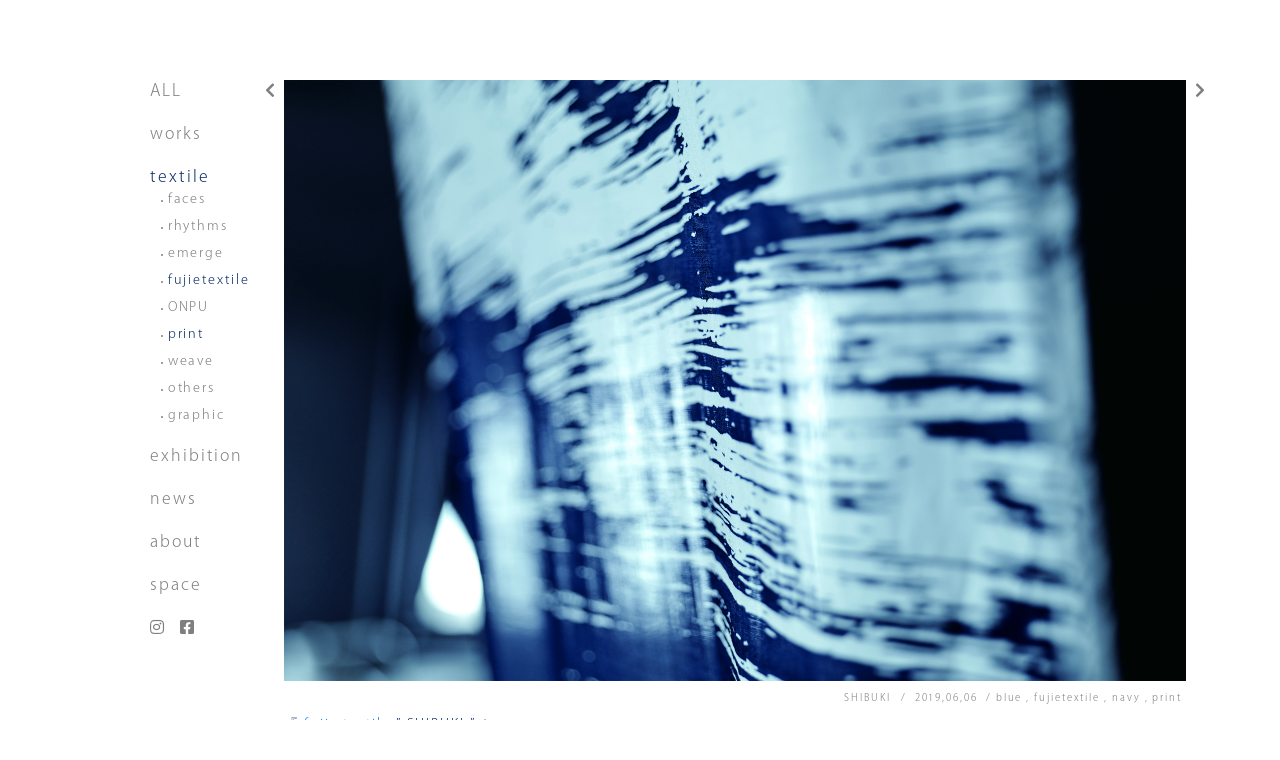

--- FILE ---
content_type: text/html; charset=UTF-8
request_url: http://from-pole-pole.com/2019/06/06/shibuki/
body_size: 5226
content:
<!DOCTYPE html>
<html lang="jp">
<head>
<meta charset="utf-8">
<meta http-equiv="X-UA-Compatible" content="IE=edge">
<meta name="viewport" content="width=device-width, initial-scale=1">
<title>pole-pole</title>
<!-- Bootstrap -->
<link href="http://from-pole-pole.com/wp-pole/wp-content/themes/pole-pole/css/bootstrap-4.3.1.css" rel="stylesheet">
<link href="http://from-pole-pole.com/wp-pole/wp-content/themes/pole-pole/style.css" rel="stylesheet">
    <script src="https://kit.fontawesome.com/f9696c66ff.js" crossorigin="anonymous"></script>
<script>
  (function(d) {
    var config = {
      kitId: 'xdm1est',
      scriptTimeout: 3000,
      async: true
    },
    h=d.documentElement,t=setTimeout(function(){h.className=h.className.replace(/\bwf-loading\b/g,"")+" wf-inactive";},config.scriptTimeout),tk=d.createElement("script"),f=false,s=d.getElementsByTagName("script")[0],a;h.className+=" wf-loading";tk.src='https://use.typekit.net/'+config.kitId+'.js';tk.async=true;tk.onload=tk.onreadystatechange=function(){a=this.readyState;if(f||a&&a!="complete"&&a!="loaded")return;f=true;clearTimeout(t);try{Typekit.load(config)}catch(e){}};s.parentNode.insertBefore(tk,s)
  })(document);
</script>
	<meta name='robots' content='max-image-preview:large' />
<link rel='dns-prefetch' href='//s.w.org' />
<link rel="alternate" type="application/rss+xml" title="pole-pole &raquo; SHIBUKI のコメントのフィード" href="http://from-pole-pole.com/2019/06/06/shibuki/feed/" />
		<script type="text/javascript">
			window._wpemojiSettings = {"baseUrl":"https:\/\/s.w.org\/images\/core\/emoji\/13.0.1\/72x72\/","ext":".png","svgUrl":"https:\/\/s.w.org\/images\/core\/emoji\/13.0.1\/svg\/","svgExt":".svg","source":{"concatemoji":"http:\/\/from-pole-pole.com\/wp-pole\/wp-includes\/js\/wp-emoji-release.min.js?ver=5.7.14"}};
			!function(e,a,t){var n,r,o,i=a.createElement("canvas"),p=i.getContext&&i.getContext("2d");function s(e,t){var a=String.fromCharCode;p.clearRect(0,0,i.width,i.height),p.fillText(a.apply(this,e),0,0);e=i.toDataURL();return p.clearRect(0,0,i.width,i.height),p.fillText(a.apply(this,t),0,0),e===i.toDataURL()}function c(e){var t=a.createElement("script");t.src=e,t.defer=t.type="text/javascript",a.getElementsByTagName("head")[0].appendChild(t)}for(o=Array("flag","emoji"),t.supports={everything:!0,everythingExceptFlag:!0},r=0;r<o.length;r++)t.supports[o[r]]=function(e){if(!p||!p.fillText)return!1;switch(p.textBaseline="top",p.font="600 32px Arial",e){case"flag":return s([127987,65039,8205,9895,65039],[127987,65039,8203,9895,65039])?!1:!s([55356,56826,55356,56819],[55356,56826,8203,55356,56819])&&!s([55356,57332,56128,56423,56128,56418,56128,56421,56128,56430,56128,56423,56128,56447],[55356,57332,8203,56128,56423,8203,56128,56418,8203,56128,56421,8203,56128,56430,8203,56128,56423,8203,56128,56447]);case"emoji":return!s([55357,56424,8205,55356,57212],[55357,56424,8203,55356,57212])}return!1}(o[r]),t.supports.everything=t.supports.everything&&t.supports[o[r]],"flag"!==o[r]&&(t.supports.everythingExceptFlag=t.supports.everythingExceptFlag&&t.supports[o[r]]);t.supports.everythingExceptFlag=t.supports.everythingExceptFlag&&!t.supports.flag,t.DOMReady=!1,t.readyCallback=function(){t.DOMReady=!0},t.supports.everything||(n=function(){t.readyCallback()},a.addEventListener?(a.addEventListener("DOMContentLoaded",n,!1),e.addEventListener("load",n,!1)):(e.attachEvent("onload",n),a.attachEvent("onreadystatechange",function(){"complete"===a.readyState&&t.readyCallback()})),(n=t.source||{}).concatemoji?c(n.concatemoji):n.wpemoji&&n.twemoji&&(c(n.twemoji),c(n.wpemoji)))}(window,document,window._wpemojiSettings);
		</script>
		<style type="text/css">
img.wp-smiley,
img.emoji {
	display: inline !important;
	border: none !important;
	box-shadow: none !important;
	height: 1em !important;
	width: 1em !important;
	margin: 0 .07em !important;
	vertical-align: -0.1em !important;
	background: none !important;
	padding: 0 !important;
}
</style>
	<link rel='stylesheet' id='wp-block-library-css'  href='http://from-pole-pole.com/wp-pole/wp-includes/css/dist/block-library/style.min.css?ver=5.7.14' type='text/css' media='all' />
<link rel="https://api.w.org/" href="http://from-pole-pole.com/wp-json/" /><link rel="alternate" type="application/json" href="http://from-pole-pole.com/wp-json/wp/v2/posts/790" /><link rel="EditURI" type="application/rsd+xml" title="RSD" href="http://from-pole-pole.com/wp-pole/xmlrpc.php?rsd" />
<link rel="wlwmanifest" type="application/wlwmanifest+xml" href="http://from-pole-pole.com/wp-pole/wp-includes/wlwmanifest.xml" /> 
<meta name="generator" content="WordPress 5.7.14" />
<link rel="canonical" href="http://from-pole-pole.com/2019/06/06/shibuki/" />
<link rel='shortlink' href='http://from-pole-pole.com/?p=790' />
<link rel="alternate" type="application/json+oembed" href="http://from-pole-pole.com/wp-json/oembed/1.0/embed?url=http%3A%2F%2Ffrom-pole-pole.com%2F2019%2F06%2F06%2Fshibuki%2F" />
<link rel="alternate" type="text/xml+oembed" href="http://from-pole-pole.com/wp-json/oembed/1.0/embed?url=http%3A%2F%2Ffrom-pole-pole.com%2F2019%2F06%2F06%2Fshibuki%2F&#038;format=xml" />
<link rel="icon" href="http://from-pole-pole.com/wp-pole/wp-content/uploads/2021/06/cropped-ptp_wpicon_アートボード-1-32x32.png" sizes="32x32" />
<link rel="icon" href="http://from-pole-pole.com/wp-pole/wp-content/uploads/2021/06/cropped-ptp_wpicon_アートボード-1-192x192.png" sizes="192x192" />
<link rel="apple-touch-icon" href="http://from-pole-pole.com/wp-pole/wp-content/uploads/2021/06/cropped-ptp_wpicon_アートボード-1-180x180.png" />
<meta name="msapplication-TileImage" content="http://from-pole-pole.com/wp-pole/wp-content/uploads/2021/06/cropped-ptp_wpicon_アートボード-1-270x270.png" />
</head>
<body>
        <header id="sp-header" class=" d-md-none"> <a class="navbar-brand" href="http://from-pole-pole.com"><img src="http://from-pole-pole.com/wp-pole/wp-content/themes/pole-pole/images/poleHP_logoicon.svg" alt="" id="top-icon"></a>
            <div class="overlayall-sp2"> <img src="http://from-pole-pole.com/wp-pole/wp-content/themes/pole-pole/images/poleHP_menubt.svg" alt="" class="top-menu"> </div>
            <div class="overlay-btn-sp"> <img src="http://from-pole-pole.com/wp-pole/wp-content/themes/pole-pole/images/poleHP_menubt.svg" alt="" class="top-menu"> </div>
            <div class="overlayall-sp">
                <nav class="text-left">
                                        <ul id="main-nav"><li id="menu-item-181" class="menu-item menu-item-type-post_type menu-item-object-page menu-item-181"><a href="http://from-pole-pole.com/all-contents/">ALL</a></li>
<li id="menu-item-182" class="menu-item menu-item-type-taxonomy menu-item-object-category menu-item-182"><a href="http://from-pole-pole.com/category/works/">works</a></li>
<li id="menu-item-183" class="menu-item menu-item-type-taxonomy menu-item-object-category current-post-ancestor current-menu-parent current-post-parent menu-item-has-children menu-item-183"><a href="http://from-pole-pole.com/category/textile/">textile</a>
<ul class="sub-menu">
	<li id="menu-item-184" class="menu-item menu-item-type-taxonomy menu-item-object-category menu-item-184"><a href="http://from-pole-pole.com/category/textile/sub1/">faces</a></li>
	<li id="menu-item-247" class="menu-item menu-item-type-taxonomy menu-item-object-category menu-item-247"><a href="http://from-pole-pole.com/category/textile/sub4/">rhythms</a></li>
	<li id="menu-item-246" class="menu-item menu-item-type-taxonomy menu-item-object-category menu-item-246"><a href="http://from-pole-pole.com/category/textile/sub3/">emerge</a></li>
	<li id="menu-item-275" class="menu-item menu-item-type-taxonomy menu-item-object-category current-post-ancestor current-menu-parent current-post-parent menu-item-275"><a href="http://from-pole-pole.com/category/textile/sub6/">fujietextile</a></li>
	<li id="menu-item-245" class="menu-item menu-item-type-taxonomy menu-item-object-category menu-item-245"><a href="http://from-pole-pole.com/category/textile/sub2/">ONPU</a></li>
	<li id="menu-item-672" class="menu-item menu-item-type-taxonomy menu-item-object-category current-post-ancestor current-menu-parent current-post-parent menu-item-672"><a href="http://from-pole-pole.com/category/textile/sub7/">print</a></li>
	<li id="menu-item-673" class="menu-item menu-item-type-taxonomy menu-item-object-category menu-item-673"><a href="http://from-pole-pole.com/category/textile/sub8/">weave</a></li>
	<li id="menu-item-248" class="menu-item menu-item-type-taxonomy menu-item-object-category menu-item-248"><a href="http://from-pole-pole.com/category/textile/sub5/">others</a></li>
	<li id="menu-item-996" class="menu-item menu-item-type-taxonomy menu-item-object-category menu-item-996"><a href="http://from-pole-pole.com/category/textile/sub9/">graphic</a></li>
</ul>
</li>
<li id="menu-item-186" class="menu-item menu-item-type-taxonomy menu-item-object-category menu-item-186"><a href="http://from-pole-pole.com/category/exhibition/">exhibition</a></li>
<li id="menu-item-185" class="menu-item menu-item-type-taxonomy menu-item-object-category menu-item-185"><a href="http://from-pole-pole.com/category/news/">news</a></li>
<li id="menu-item-188" class="menu-item menu-item-type-post_type menu-item-object-page menu-item-188"><a href="http://from-pole-pole.com/about/">about</a></li>
<li id="menu-item-187" class="menu-item menu-item-type-taxonomy menu-item-object-category menu-item-187"><a href="http://from-pole-pole.com/category/space/">space</a></li>
</ul>                                        <a href="https://www.instagram.com/poletopole2017/" style="margin-left: 2rem;" target="_blank"><i class="fab fa-instagram mr-2"></i></a> <a href="https://www.facebook.com/LABpoletopole/" target="_blank"><i class="fab fa-facebook-square"></i></a>
                </nav>
            </div>
        </header>
<main>
    <div class="container p-0">
        <span class="prev-sm d-inline d-md-none"><a href="http://from-pole-pole.com/2019/02/24/rhythm-6/" rel="prev"><i class="fas fa-chevron-right"></i></a></span>
        <span class="next-sm d-inline d-md-none"><a href="http://from-pole-pole.com/2019/06/06/awamoku/" rel="next"><i class="fas fa-chevron-left"></i></a></span>
        <div class="row no-gutters" style="margin-top: 5rem;">
            <div class="d-none d-md-block text-left " style="position: fixed;z-index: 2;">
                <nav>
                                        <ul id="main-nav"><li class="menu-item menu-item-type-post_type menu-item-object-page menu-item-181"><a href="http://from-pole-pole.com/all-contents/">ALL</a></li>
<li class="menu-item menu-item-type-taxonomy menu-item-object-category menu-item-182"><a href="http://from-pole-pole.com/category/works/">works</a></li>
<li class="menu-item menu-item-type-taxonomy menu-item-object-category current-post-ancestor current-menu-parent current-post-parent menu-item-has-children menu-item-183"><a href="http://from-pole-pole.com/category/textile/">textile</a>
<ul class="sub-menu">
	<li class="menu-item menu-item-type-taxonomy menu-item-object-category menu-item-184"><a href="http://from-pole-pole.com/category/textile/sub1/">faces</a></li>
	<li class="menu-item menu-item-type-taxonomy menu-item-object-category menu-item-247"><a href="http://from-pole-pole.com/category/textile/sub4/">rhythms</a></li>
	<li class="menu-item menu-item-type-taxonomy menu-item-object-category menu-item-246"><a href="http://from-pole-pole.com/category/textile/sub3/">emerge</a></li>
	<li class="menu-item menu-item-type-taxonomy menu-item-object-category current-post-ancestor current-menu-parent current-post-parent menu-item-275"><a href="http://from-pole-pole.com/category/textile/sub6/">fujietextile</a></li>
	<li class="menu-item menu-item-type-taxonomy menu-item-object-category menu-item-245"><a href="http://from-pole-pole.com/category/textile/sub2/">ONPU</a></li>
	<li class="menu-item menu-item-type-taxonomy menu-item-object-category current-post-ancestor current-menu-parent current-post-parent menu-item-672"><a href="http://from-pole-pole.com/category/textile/sub7/">print</a></li>
	<li class="menu-item menu-item-type-taxonomy menu-item-object-category menu-item-673"><a href="http://from-pole-pole.com/category/textile/sub8/">weave</a></li>
	<li class="menu-item menu-item-type-taxonomy menu-item-object-category menu-item-248"><a href="http://from-pole-pole.com/category/textile/sub5/">others</a></li>
	<li class="menu-item menu-item-type-taxonomy menu-item-object-category menu-item-996"><a href="http://from-pole-pole.com/category/textile/sub9/">graphic</a></li>
</ul>
</li>
<li class="menu-item menu-item-type-taxonomy menu-item-object-category menu-item-186"><a href="http://from-pole-pole.com/category/exhibition/">exhibition</a></li>
<li class="menu-item menu-item-type-taxonomy menu-item-object-category menu-item-185"><a href="http://from-pole-pole.com/category/news/">news</a></li>
<li class="menu-item menu-item-type-post_type menu-item-object-page menu-item-188"><a href="http://from-pole-pole.com/about/">about</a></li>
<li class="menu-item menu-item-type-taxonomy menu-item-object-category menu-item-187"><a href="http://from-pole-pole.com/category/space/">space</a></li>
</ul>                                        <a href="https://www.instagram.com/poletopole2017/" target="_blank"><i class="fab fa-instagram mr-2"></i></a> <a href="https://www.facebook.com/LABpoletopole/" target="_blank"><i class="fab fa-facebook-square"></i></a> </nav>
            </div>
            <div class="d-none d-md-block col-md-2">
               
            </div>
            <div class=" col-12 col-md-10 m-0 p-0 logo-position" style="margin:0 auto;"> 
                    <span class="prev d-none d-md-inline"><a href="http://from-pole-pole.com/2019/02/24/rhythm-6/" rel="prev"><i class="fas fa-chevron-right"></i></a></span>
                    <span class="next d-none d-md-inline"><a href="http://from-pole-pole.com/2019/06/06/awamoku/" rel="next"><i class="fas fa-chevron-left"></i></a></span>
                <!--記事-->
                <article class="post-list row fadein">
                    
                    <div class="col-12 text-justify px-0 px-md-2 mb-4 pb-2"> 
                        <!--記事のメイン画像-->
                                                
                                                    <img width="1800" height="1200" src="http://from-pole-pole.com/wp-pole/wp-content/uploads/2019/11/PF1737KN_A_h2.jpg" class="img-fluid wp-post-image" alt="" loading="lazy" srcset="http://from-pole-pole.com/wp-pole/wp-content/uploads/2019/11/PF1737KN_A_h2.jpg 1800w, http://from-pole-pole.com/wp-pole/wp-content/uploads/2019/11/PF1737KN_A_h2-300x200.jpg 300w, http://from-pole-pole.com/wp-pole/wp-content/uploads/2019/11/PF1737KN_A_h2-768x512.jpg 768w, http://from-pole-pole.com/wp-pole/wp-content/uploads/2019/11/PF1737KN_A_h2-1024x683.jpg 1024w" sizes="(max-width: 1800px) 100vw, 1800px" />                                                <div style="text-align: right;" class="text-black-50 mt-1">
                            <h1 class=" post-title">
                                SHIBUKI                            </h1>
                            <span style="display: inline-block;" class="mx-1 post-title">/
                            <span class="mx-1 post-title">2019,06,06</span>
                            /<span class="ml-1 post-title"><a class="tag_label" href="http://from-pole-pole.com/tag/blue/" rel="tag">blue</a> , <a class="tag_label" href="http://from-pole-pole.com/tag/fujietextile/" rel="tag">fujietextile</a> , <a class="tag_label" href="http://from-pole-pole.com/tag/navy/" rel="tag">navy</a> , <a class="tag_label" href="http://from-pole-pole.com/tag/print/" rel="tag">print</a>                            </span><!--固定ページではタグ削除--></div>
                        
<p>『 <a href="https://www.fujie-textile.co.jp" target="_blank" rel="noreferrer noopener" aria-label=" (新しいタブで開く)">fujie textile</a>  &#8221; SHIBUKI &#8221; 』</p>



<p>silkscreen print  /  cotton 50% + linen 50% </p>



<p>Printing factory in Kyoto-city</p>
                                            </div>
                                                                <!--ループ開始-->
                                                                        <div class="row mb-4 pb-2 post-list-child justify-content-start">
                                                        <!--全幅-->
                                                                <div class="post-unit-img-full post-unit-img order-1 col-12 col-md-12 d-flex flex-column justify-content-between px-0 pl-md-2 pr-md-2">
                                    <img src="http://from-pole-pole.com/wp-pole/wp-content/uploads/2019/11/PF1737_KN_sekou_h2.jpg" class="img-fluid">
                                </div>
                                                                
                            
                        </div>
                                            <!--ループ開始-->
                                                                    <!--ループ開始-->
                                                                    <!--ループ開始-->
                                                                    <!--ループ開始-->
                                                                    <!--ループ開始-->
                                                                    <!--ループ開始-->
                                                                    <!--ループ開始-->
                                                                    <!--ループ開始-->
                                                                    <!--ループ開始-->
                                                                    <!--ループ開始-->
                                                                                                            </article>
                    <div class="footer-logo"><a href="http://from-pole-pole.com"><img src="http://from-pole-pole.com/wp-pole/wp-content/themes/pole-pole/images/poleHP_logo.svg" alt="pole-pole" class="footer-logo"></a></div>
            </div>
        </div>
    </div>
</main>
<!--トップページのみ表示しない部分-->
<div class="container-fluid p-0">
        <div class="col text-center text-md-right p-0">
            <small class="small">Cpyright&copy; pole-pole All Rights Reserved.</small></div>
</div>
<script type="text/javascript">var templatePath = "http://from-pole-pole.com/wp-pole/wp-content/themes/pole-pole";</script> 
<!-- jQuery (necessary for Bootstrap's JavaScript plugins) --> 
<script src="http://from-pole-pole.com/wp-pole/wp-content/themes/pole-pole/js/jquery-3.3.1.min.js"></script> 
<!-- Include all compiled plugins (below), or include individual files as needed --> 
<script src="http://from-pole-pole.com/wp-pole/wp-content/themes/pole-pole/js/popper.min.js"></script> 
<script src="http://from-pole-pole.com/wp-pole/wp-content/themes/pole-pole/js/bootstrap-4.3.1.js"></script> 
<script src="http://from-pole-pole.com/wp-pole/wp-content/themes/pole-pole/js/jquery.bgswitcher.js"></script> 
<script src="http://from-pole-pole.com/wp-pole/wp-content/themes/pole-pole/js/main-js.js"></script> 
<script src="https://unpkg.com/infinite-scroll@3/dist/infinite-scroll.pkgd.min.js"></script> 
<script>
var infScroll = new InfiniteScroll( '.post-list', { // 記事を挿入していく要素を指定
    append: '.post',             // 各記事の要素
    path: '.next_posts_link a',  // 次のページへのリンク要素を指定
    hideNav: '.next_posts_link', // 指定要素を非表示にする（ここは無くてもOK）
    button: '.view-more-button', // 記事を読み込むトリガーとなる要素を指定
    scrollThreshold: true,      // スクロールで読み込む：falseで機能停止（デフォルトはtrue）
    status: '.page-load-status', // ステータス部分の要素を指定
    history: 'false',             // falseで履歴に残さない
    scrollThreshold: 100
},function(newElements, data, url){
    	$(newElements).hide().fadeIn(1000);
});
</script> 
<script>
jQuery(function(){
    jQuery(window).scroll(function (){
        jQuery('.fadein').each(function(){
            var elemPos = jQuery(this).offset().top;
            var scroll = jQuery(window).scrollTop();
            var windowHeight = jQuery(window).height();
            if (scroll > elemPos - windowHeight + 0){
                jQuery(this).addClass('scrollin');
            }
        });
    });
    jQuery(window).scroll();
});
</script> 
<!--<script>
    //画面サイズを変更時に背景が残ってしまうのでリロード
 jQuery(window).on("resize", function() {
    var w = jQuery(window).width();
    if(w < 767) {
      window.location = window.location;
    }
  });
    </script>-->

2
3
<script type='text/javascript' src='http://from-pole-pole.com/wp-pole/wp-includes/js/wp-embed.min.js?ver=5.7.14' id='wp-embed-js'></script>
</body></html>

--- FILE ---
content_type: text/css
request_url: http://from-pole-pole.com/wp-pole/wp-content/themes/pole-pole/style.css
body_size: 2519
content:
@charset "UTF-8";
/*
Theme Name: pole-pole
Author: IMOAN STUDIO
Version: 1.3.5

*/
html {
  font-size: 100%;
  letter-spacing: 0.12rem; }

body {
  font-family: kozuka-gothic-pro, sans-serif;
  font-weight: 300;
  font-style: normal;
  width: 100%;
  overflow-y: scroll;
  display: flex;
  flex-direction: column;
  min-height: 100vh; }

main:not(#top-main) {
  flex: 1; }

.logo-position {
  display: flex;
  flex-direction: column;
  min-height: calc(100vh - 6.5rem); }

strong {
  font-weight: 600; }

ul, ol, li {
  margin: 0;
  padding: 0;
  text-align: left; }

figure {
  margin-bottom: 0; }

nav a {
  color: rgba(0, 0, 0, 0.5); }

.tag_label {
  color: rgba(0, 0, 0, 0.5); }

.category_label {
  color: rgba(0, 0, 0, 0.5); }

li.current_page_item > a {
  color: #0B2C67; }

li.current-menu-item > a {
  color: #0B2C67; }

li.current-menu-parent > a {
  color: #0B2C67; }

h1 {
  display: inline-block;
  font-weight: 300;
  color: rgba(0, 0, 0, 0.5); }

.post-title {
  font-size: 0.6rem; }
.next a:hover,.prev a:hover{
    color: #0B2C67;
}
p {
  color: #0B2C67;
  line-height: 1.5rem;
  margin-bottom: 0;
  font-size: 0.8rem; }

.no-gutters {
  margin-right: 0;
  margin-left: 0; }
  .no-gutters > .col,
  .no-gutters > [class*="col-"] {
    padding-right: 0;
    padding-left: 0; }

.img-fluid {
  min-width: 100%;
  max-width: 100%; }

.img-fluid-h {
  width: auto;
  max-height: 100%; }
  @media (max-width: 768px) {
    .img-fluid-h {
      min-width: 100%;
      max-width: 100%;
      height: auto; } }

@media (min-width: 576px) {
  .glid-image > a > .img-fluid {
    height: 137px;
    object-fit: cover; } }
@media (min-width: 768px) {
  .post-unit-img {
    max-height: 368px; }

  .post-unit-img-half > .img-fluid {
    max-height: 168px;
    object-fit: cover; }

  .post-unit-img-full > .img-fluid {
    max-height: 368px;
    object-fit: cover; }

  .glid-image > a > .img-fluid {
    height: 101px;
    object-fit: cover; } }
@media (min-width: 992px) {
  .post-unit-img {
    max-height: 501px; }

  .post-unit-img-half > .img-fluid {
    max-height: 235px;
    object-fit: cover; }

  .post-unit-img-full > .img-fluid {
    max-height: 501px;
    object-fit: cover; }

  .glid-image > a > .img-fluid {
    height: 101px;
    object-fit: cover; } }
@media (min-width: 1200px) {
  .post-unit-img {
    max-height: 601px; }

  .post-unit-img-half > .img-fluid {
    max-height: 285px;
    object-fit: cover; }

  .post-unit-img-full > .img-fluid {
    max-height: 601px;
    object-fit: cover; }

  .glid-image > a > .img-fluid {
    height: 126px;
    object-fit: cover; } }
.bg-slider {
  width: 100%;
  height: 100%; }

@media (min-width: 768px) {
  .top-box {
    position: relative;
    z-index: 1;
    /* 必要であればリンク要素の重なりのベース順序指定 */ } }
@media (min-width: 768px) and (min-width: 768px) {
  .bg-slider {
    background-position: center center;
    background-size: cover;
    display: flex;
    align-items: center;
    justify-content: center; } }

@media (min-width: 768px) {
  .top-box .top-enter {
    position: absolute;
    top: 0;
    left: 0;
    width: 100%;
    height: 100%;
    text-indent: -999px;
    z-index: 2;
    /* 必要であればリンク要素の重なりのベース順序指定 */ } }
#sp-header {
  position: fixed;
  z-index: 5;
  top: 0;
  left: 0;
  width: 100vw;
  height: 3rem;
  background: rgba(255, 255, 255, 0.8); }
.bg-slider{
    display: none;
}
#top-icon {
  position: fixed;
  z-index: 10;
  top: 0;
  right: 0;
  width: 3rem; }

.top-menu {
  position: fixed;
  z-index: 10;
  top: 0;
  left: 0;
  width: 3rem; }

@media (max-width: 768px) {
  #top-logo {
    width: 80vw; } }
@media (min-width: 768px) {
  #top-logo {
    width: 80vw;
    max-width: 550px;
    margin: 0; } }

.footer-logo {
  position: relative;
  text-align: center;
  margin-top: 2rem;
  flex: 1; }

img.footer-logo {
  z-index: 1;
  position: absolute;
  right: 0;
  left: 0;
  margin: 0 auto 0rem auto;
  padding-bottom: 1rem;
  bottom: -1rem;
  width: 300px;
  max-width: 100%; }
  @media (max-width: 1200px) {
    img.footer-logo {
      margin: 0 auto 0rem auto;
      bottom: 0; } }
  @media (max-width: 768px) {
    img.footer-logo {
      padding: 0 3rem;
      margin-bottom: 1rem; } }

.small {
  color: darkgray;
  font-size: 0.6rem;
  position: relative; }

small {
  position: absolute;
  bottom: 1rem; }

.overlayall-sp {
  width: 100vw;
  min-height: calc(100vh - 3rem);
  position: fixed;
  top: 3rem;
  left: 0;
  z-index: 100; }
  @media (max-width: 768px) {
    .overlayall-sp {
      display: none;
      background: rgba(255, 255, 255, 0.8); } }

.overlayall-sp {
  overflow-y: scroll;
  -ms-overflow-style: none;
  /* IE, Edge 対応 */
  scrollbar-width: none;
  /* Firefox 対応 */ }

.overlayall-sp::-webkit-scrollbar {
  /* Chrome, Safari 対応 */
  display: none;
  -webkit-appearance: none; }

.overlayall-sp2 {
  display: none;
  position: fixed;
  top: 0;
  left: 0;
  z-index: 100; }

.overlayall-sp p {
  text-align: left;
  font-size: 30px;
  margin-top: 100px;
  line-height: 32px; }

.overlay-btn-sp p {
  position: fixed;
  top: 0;
  left: 0;
  height: 3rem;
  background-color: rgba(255, 255, 255, 0.8);
  width: 3rem;
  text-align: left;
  color: #000; }

main-nav {
  text-align: left; }

.menu-item {
  list-style: none;
  margin-bottom: 1.2rem; }
  @media (max-width: 768px) {
    .menu-item {
      padding: 0 2rem; } }

.pc-menu {
  position: fixed;
  z-index: 2; }

@media (min-width: 992px) {
  nav {
    margin-left: 80px;
    margin-right: 1rem; } }
@media (min-width: 1200px) {
  nav {
    margin-left: 80px;
    margin-right: 1.5rem; } }

.sp-menu {
  list-style: none;
  margin-bottom: 1rem;
  text-align: left; }
  @media (max-width: 768px) {
    .sp-menu {
      padding: 0 2rem; } }

.sub-menu li {
  margin-left: 1rem;
  margin-bottom: 0.5rem;
  font-size: 0.8rem; }
  @media (max-width: 768px) {
    .sub-menu li {
      margin-left: 1rem;
      padding-left: 1rem; } }

.sub-menu li::before {
  position: relative;
  top: -0.1rem;
  left: -0.3rem;
  display: inline-block;
  width: 0.1rem;
  height: 0.1rem;
  content: '';
  border-radius: 100%;
  background: rgba(0, 0, 0, 0.5); }

@media (max-width: 768px) {
  .post-list {
    padding: 0 3rem; } }

.next {
  position: fixed;
  z-index: 3;
  position: fixed;
  left: auto;
  top: 5rem; }

.prev {
  position: fixed;
  z-index: 3;
  position: fixed;
  left: auto;
  top: 5rem; }

.next a, .prev a {
  color: rgba(0, 0, 0, 0.5); }

.next-sm {
  position: fixed;
  z-index: 3;
  position: fixed;
  left: 2rem;
  bottom: 1rem; }

.prev-sm {
  position: fixed;
  z-index: 3;
  position: fixed;
  right: 2rem;
  bottom: 1rem; }

.next-sm a, .prev-sm a {
  color: rgba(0, 0, 0, 0.5); }

/*.post-list-child{
    @media (max-width: 768px) {
		max-width: calc(100vw - 7rem);
	}
}*/
@media (min-width: 768px) {
  .next {
    margin-left: 10px; }

  .prev {
    margin-left: 581px; } }
@media (min-width: 992px) {
  .next {
    margin-left: 8px; }

  .prev {
    margin-left: 782px; } }
@media (min-width: 1200px) {
  .next {
    margin-left: 5px; }

  .prev {
    margin-left: 935px; } }
.row {
  margin: 0; }

@media (max-width: 768px) {
  .container {
    padding: 0;
    max-width: 100%; } }

.post-caption h2, .post-caption p {
  font-size: 0.7rem;
  font-weight: 300;
  margin: 0rem;
  color: #fff; }
  @media (max-width: 768px) {
    .post-caption h2, .post-caption p {
      color: #0B2C67;
      margin: 0;
      font-size: 1rem; } }

.post-caption h2 {
  vertical-align: sub; }

.post-caption p {
  vertical-align: super;
  line-height: 1.2rem;
  margin-bottom: 0.2rem; }

article {
  padding: 0 16px 3rem 16px; }

@media (min-width: 768px) {
  figure {
    position: relative;
    overflow: hidden;
    width: 100%;
    box-sizing: border-box; }

  .black-mat {
    position: absolute;
    top: 0;
    left: 0;
    z-index: 2;
    width: 100%;
    height: 100%;
    box-sizing: border-box;
    background: rgba(0, 0, 0, 0.4);
    -webkit-transition: .2s;
    transition: .2s;
    opacity: 0; }

  .post-caption {
    position: absolute;
    bottom: 0;
    right: 0;
    z-index: 2;
    width: 100%;
    height: 100%;
    -webkit-transition: 0.6s;
    transition: 0.6s;
    opacity: 0; }

  figure:hover .black-mat {
    opacity: 1; }

  figure:hover .post-caption {
    opacity: 1; }

  .post-caption a {
    position: absolute;
    top: 0;
    left: 0;
    width: 100%;
    height: 100%;
    text-indent: -999px;
    z-index: 2;
    /* 必要であればリンク要素の重なりのベース順序指定 */ } }
.fadein {
  opacity: 0;
  transform: translate(0);
  transition: all 0.5s;
  display: block;
  text-align: center; }

.fadein.scrollin {
  opacity: 1;
  transform: translate(0, 0); }

/*-----------------------------
ギャラリー
------------------------------*/
.add_area {
  /** ギャラリーを囲むボックス **/
  width: 100%;
  overflow: hidden; }

.add_area div {
  width: 100% !important; }

.add_area p {
  margin-bottom: 2rem; }

.add_area > img {
  width: 100%;
  min-width: 100%;
  height: auto;
  margin-bottom: 2rem; }

.add_area p img {
  width: 100%;
  height: auto; }

.add_area div img {
  width: 100%;
  min-width: 100%;
  height: auto;
  margin-bottom: 2rem; }

.add_area > ul > li {
  /** 画像共通のスタイル **/
  float: left; }

.add_area ul li div {
  width: 100% !important; }

.add_area ul li div img {
  width: 100%;
  height: auto;
  margin-bottom: 2rem; }

.add_area ul li img {
  width: 100%;
  height: auto;
  margin-bottom: 2rem; }

.add_area > ul {
  display: table;
  width: 100%; }

@media (min-width: 768px) {
  .add_area > ul > li:nth-child(2n) {
    padding-left: 1.5rem; } }
.add_area > ul > li:nth-child(2n+1) {
  clear: both; }

@media (min-width: 768px) {
  .add_area > ul > li:nth-child(2n+1) {
    padding-right: 1.5rem; } }
.add_area > ul > li {
  display: table-cell;
  float: left;
  width: 50%; }

.add_area > ul > li > img {
  /** カラムなし **/
  width: 100%;
  margin-right: 0; }

@media screen and (max-width: 767px) {
  /* 640px以下用の記述 */
  .add_area > ul > li {
    width: 100%;
    padding: 0; } }


--- FILE ---
content_type: application/javascript
request_url: http://from-pole-pole.com/wp-pole/wp-content/themes/pole-pole/js/main-js.js
body_size: 778
content:
// JavaScript Document
  
$(window).on('load resize', function(){
  var winW = $(window).width();
  var devW = 767;
  if (winW <= devW) {
    //767px以下の時の処理
  } else {
    //768pxより大きい時の処理
      //スマホ閲覧時は無効
  jQuery(function ($) {
	  $('.bg-slider').fadeIn(3000);
    $(".bg-slider").bgswitcher({
    images: [
		"http://from-pole-pole.com/wp-pole/wp-content/uploads/2020/04/asoka10.jpg",
		"http://from-pole-pole.com/wp-pole/wp-content/uploads/2020/08/seikatukobo-mokutankan1.jpg",
		"http://from-pole-pole.com/wp-pole/wp-content/uploads/2020/08/emerge006_72.jpg",
        "http://from-pole-pole.com/wp-pole/wp-content/uploads/2019/10/emerge069.jpg",
        "http://from-pole-pole.com/wp-pole/wp-content/uploads/2019/11/PF1737_KN_sekou_h.jpg",
        "http://from-pole-pole.com/wp-pole/wp-content/uploads/2019/11/PF1738_HK_sekou_h.jpg",
		"http://from-pole-pole.com/wp-pole/wp-content/uploads/2019/11/PF1474_UZ_sekou_h.jpg",
		"http://from-pole-pole.com/wp-pole/wp-content/uploads/2019/11/DSCF6465_h.jpg",
		"http://from-pole-pole.com/wp-pole/wp-content/uploads/2019/11/emerge023_h.jpg",
		"http://from-pole-pole.com/wp-pole/wp-content/uploads/2019/11/DSC02440_h.jpg",
		"http://from-pole-pole.com/wp-pole/wp-content/uploads/2019/11/F7C1908_h.jpg",
		"http://from-pole-pole.com/wp-pole/wp-content/uploads/2019/11/F7C7959_h-1.jpg",
		"http://from-pole-pole.com/wp-pole/wp-content/uploads/2019/12/DSCF1760_h.jpg",
		"http://from-pole-pole.com/wp-pole/wp-content/uploads/2019/12/lab06.jpg",
		"http://from-pole-pole.com/wp-pole/wp-content/uploads/2019/11/F7C1819_h.jpg",
		"http://from-pole-pole.com/wp-pole/wp-content/uploads/2019/12/DSCF0877_72.jpg",
		"http://from-pole-pole.com/wp-pole/wp-content/uploads/2019/11/F7C7519_h.jpg",
		"http://from-pole-pole.com/wp-pole/wp-content/uploads/2019/11/F7C7771_h.jpg",
		// 切り替える背景画像を指定
          ],
      //カスタムフィールドでファイル名を指定して、展開する。
      interval: 4000, //切り替え4秒
    });
  });
  }
});

$(function () {
  $(".overlay-btn-sp").click(function () {
    $(".overlayall-sp").fadeIn(); /*ふわっと表示*/
  });
  $(".overlay-btn-sp").click(function () {
    $(".overlayall-sp2").fadeIn(); /*ふわっと表示*/
  });
  $(".overlayall-sp2").click(function () {
    $(".overlayall-sp").fadeOut(); /*ふわっと消える*/
    $(".overlayall-sp2").fadeOut(); /*ふわっと消える*/
  });
});



--- FILE ---
content_type: image/svg+xml
request_url: http://from-pole-pole.com/wp-pole/wp-content/themes/pole-pole/images/poleHP_logo.svg
body_size: 924
content:
<?xml version="1.0" encoding="utf-8"?>
<!-- Generator: Adobe Illustrator 23.1.0, SVG Export Plug-In . SVG Version: 6.00 Build 0)  -->
<svg version="1.1" id="レイヤー_1" xmlns="http://www.w3.org/2000/svg" xmlns:xlink="http://www.w3.org/1999/xlink" x="0px"
	 y="0px" viewBox="0 0 259 11.9" style="enable-background:new 0 0 259 11.9;" xml:space="preserve">
<style type="text/css">
	.st0{fill:#0B2C67;}
</style>
<g>
	<path class="st0" d="M37.8,0c-2.9,0-5.2,2.4-5.2,5.3s2.4,5.3,5.2,5.3c2.9,0,5.2-2.4,5.2-5.3S40.7,0,37.8,0z M37.8,9.4
		c-2.3,0-4.1-1.9-4.1-4.2S35.6,1,37.8,1c2.3,0,4.1,1.9,4.1,4.2S40.1,9.4,37.8,9.4z"/>
	<rect x="66.1" y="0" class="st0" width="1.1" height="10.5"/>
	<polyline class="st0" points="124.3,4.7 134.8,4.7 134.8,0 124.3,0 	"/>
	<polyline class="st0" points="124.3,10.5 134.8,10.5 134.8,5.8 124.3,5.8 	"/>
	<path class="st0" d="M196,0c-2.9,0-5.2,2.4-5.2,5.3s2.4,5.3,5.2,5.3c2.9,0,5.2-2.4,5.2-5.3S198.9,0,196,0z M196,9.4
		c-2.3,0-4.1-1.9-4.1-4.2S193.8,1,196,1c2.3,0,4.1,1.9,4.1,4.2S198.3,9.4,196,9.4z"/>
	<rect x="224.3" y="0" class="st0" width="1.1" height="10.5"/>
	<path class="st0" d="M95.6,0c-2.9,0-5.2,2.4-5.2,5.3s2.4,5.3,5.2,5.3c1.4,0,2.7-0.6,3.7-1.6l-0.8-0.8c-0.8,0.8-1.8,1.2-2.9,1.2
		c-1.9,0-3.5-1.3-4-3V6.3c0-0.3,0.2-0.5,0.5-0.5h8.7V5.6c0-0.1,0-0.2,0-0.3C100.8,2.4,98.5,0,95.6,0z M99.6,4.2
		c0,0.3-0.2,0.5-0.5,0.5h-6.9c-0.3,0-0.5-0.2-0.5-0.5V4.1c0.5-1.7,2.1-3,4-3C97.5,1.1,99.1,2.4,99.6,4.2L99.6,4.2z"/>
	<path class="st0" d="M5.3,0C2.4,0,0.1,2.4,0.1,5.3V12h1.1V9.8c0-0.3,0.2-0.5,0.5-0.5c0.1,0,0.2,0,0.3,0.1c0.9,0.7,2.1,1.2,3.3,1.2
		c2.9,0,5.2-2.4,5.2-5.3C10.6,2.4,8.2,0,5.3,0z M5.3,9.4C3,9.4,1.2,7.5,1.2,5.2S3.1,1,5.3,1c2.3,0,4.1,1.9,4.1,4.2
		C9.5,7.6,7.6,9.4,5.3,9.4z"/>
	<path class="st0" d="M163.5,0c-2.9,0-5.2,2.4-5.2,5.3V12h1.1V9.8c0-0.3,0.2-0.5,0.5-0.5c0.1,0,0.2,0,0.3,0.1
		c0.9,0.7,2.1,1.2,3.3,1.2c2.9,0,5.2-2.4,5.2-5.3C168.7,2.4,166.4,0,163.5,0z M163.5,9.4c-2.3,0-4.1-1.9-4.1-4.2s1.9-4.2,4.1-4.2
		s4.1,1.9,4.1,4.2C167.6,7.6,165.8,9.4,163.5,9.4z"/>
	<path class="st0" d="M253.8,0c-2.9,0-5.2,2.4-5.2,5.3s2.4,5.3,5.2,5.3c1.4,0,2.7-0.6,3.7-1.6l-0.8-0.8c-0.8,0.8-1.8,1.2-2.9,1.2
		c-1.9,0-3.5-1.3-4-3V6.3c0-0.3,0.2-0.5,0.5-0.5h8.7V5.6c0-0.1,0-0.2,0-0.3C259,2.4,256.7,0,253.8,0z M257.2,4.7h-6.9
		c-0.3,0-0.5-0.2-0.5-0.5V4.1c0.5-1.7,2.1-3,4-3s3.5,1.3,4,3v0.1C257.7,4.5,257.5,4.7,257.2,4.7z"/>
</g>
</svg>


--- FILE ---
content_type: image/svg+xml
request_url: http://from-pole-pole.com/wp-pole/wp-content/themes/pole-pole/images/poleHP_menubt.svg
body_size: 540
content:
<?xml version="1.0" encoding="utf-8"?>
<!-- Generator: Adobe Illustrator 23.1.0, SVG Export Plug-In . SVG Version: 6.00 Build 0)  -->
<svg version="1.1" id="レイヤー_1" xmlns="http://www.w3.org/2000/svg" xmlns:xlink="http://www.w3.org/1999/xlink" x="0px"
	 y="0px" viewBox="0 0 49.2 49.3" style="enable-background:new 0 0 49.2 49.3;" xml:space="preserve">
<style type="text/css">
	.st0{fill:none;stroke:#000000;stroke-width:0.25;}
	.st1{fill:#0B2C67;}
</style>
<g>
	<polyline class="st0" points="71.3,0.1 54.7,0.1 54.7,-22 	"/>
	<polyline class="st0" points="49.2,-22 49.2,-5.4 71.3,-5.4 	"/>
</g>
<g>
	<polyline class="st0" points="0,-22 0,-5.4 -22.1,-5.4 	"/>
	<polyline class="st0" points="-22.1,0.1 -5.5,0.1 -5.5,-22 	"/>
</g>
<g>
	<polyline class="st0" points="-22.1,49.3 -5.5,49.3 -5.5,71.4 	"/>
	<polyline class="st0" points="0,71.4 0,54.8 -22.1,54.8 	"/>
</g>
<g>
	<polyline class="st0" points="49.2,71.4 49.2,54.8 71.3,54.8 	"/>
	<polyline class="st0" points="71.3,49.3 54.7,49.3 54.7,71.4 	"/>
</g>
<g>
	<rect x="8.4" y="12.1" class="st1" width="32.3" height="3.1"/>
	<rect x="8.4" y="23.1" class="st1" width="32.3" height="3.1"/>
	<rect x="8.4" y="34" class="st1" width="32.3" height="3.1"/>
</g>
</svg>


--- FILE ---
content_type: image/svg+xml
request_url: http://from-pole-pole.com/wp-pole/wp-content/themes/pole-pole/images/poleHP_logoicon.svg
body_size: 1715
content:
<?xml version="1.0" encoding="utf-8"?>
<!-- Generator: Adobe Illustrator 23.1.0, SVG Export Plug-In . SVG Version: 6.00 Build 0)  -->
<svg version="1.1" id="レイヤー_1" xmlns="http://www.w3.org/2000/svg" xmlns:xlink="http://www.w3.org/1999/xlink" x="0px"
	 y="0px" viewBox="0 0 49.2 49.3" style="enable-background:new 0 0 49.2 49.3;" xml:space="preserve">
<style type="text/css">
	.st0{fill:none;}
	.st1{fill:#999999;}
	.st2{fill:#0B2C67;}
	.st3{fill:none;stroke:#000000;stroke-width:0.25;}
</style>
<g>
	<rect x="25.3" y="32.9" class="st0" width="7.5" height="0"/>
	<polygon class="st0" points="16.4,32.9 16.4,25.4 16.4,25.4 16.4,32.9 8.2,32.9 8.2,32.9 8.2,32.9 16.4,32.9 16.4,41.1 16.4,41.1 
		16.4,32.9 23.8,32.9 23.8,32.9 	"/>
	<path class="st0" d="M40.9,32.9h-6.7v0L40.9,32.9C41,32.9,41,32.9,40.9,32.9C41,32.9,41,32.9,40.9,32.9z"/>
	<polygon class="st0" points="16.4,16.5 24.6,16.5 24.6,16.5 16.4,16.5 16.4,8.3 16.4,8.3 16.4,16.5 16.4,23.9 16.4,23.9 	"/>
	<polygon class="st0" points="24.6,16.5 32.8,16.5 32.8,23.9 32.8,23.9 32.8,16.5 24.6,16.5 	"/>
	<path class="st1" d="M24.6,16.5h8.2V8.3C32.8,12.8,29.1,16.5,24.6,16.5z"/>
	<path class="st1" d="M24.6,0.1c4.5,0,8.2,3.7,8.2,8.2V0.1H16.4v8.2c0,0,0,0,0,0C16.4,3.8,20.1,0.1,24.6,0.1z"/>
	<path class="st1" d="M24.6,16.5c-4.5,0-8.2-3.7-8.2-8.2c0,0,0,0,0,0v8.2H24.6z"/>
	<path class="st1" d="M0,24.7v8.2h8.2C3.7,32.9,0,29.2,0,24.7z"/>
	<path class="st1" d="M16.4,25.4h-0.6v0H2.2c-0.3,0-0.6,0.3-0.6,0.6c0,0,0,0.1,0,0.1c0.7,3,3.4,5.2,6.5,5.2c2.4,0,4.6-1.3,5.8-3.4
		l0.1-0.2l1.3,0.7l-0.1,0.2c-1.5,2.5-4.2,4.1-7.1,4.1h8.2V25.4z"/>
	<path class="st1" d="M8.2,16.5c4.3,0,7.8,3.3,8.1,7.5h0v-7.5H8.2z"/>
	<path class="st1" d="M8.2,16.5H1.5v0H0v8.2C0,20.2,3.7,16.5,8.2,16.5z"/>
	<path class="st1" d="M41.7,16.5h-0.5c4.4,0.1,7.9,3.7,8,8.2v-8.2L41.7,16.5L41.7,16.5z"/>
	<path class="st1" d="M41,32.9h8.2v-8.2C49.2,29.2,45.5,32.9,41,32.9z"/>
	<path class="st1" d="M32.8,23.9c0.4-4.1,3.8-7.3,7.9-7.4h-0.5v0h-7.5L32.8,23.9L32.8,23.9z"/>
	<path class="st1" d="M35.3,30.6C35.3,30.6,35.3,30.6,35.3,30.6c-0.1-0.1-0.3-0.2-0.4-0.2c-0.3,0-0.6,0.3-0.6,0.6v1.8h6.7
		C38.8,32.9,36.8,32,35.3,30.6z"/>
	<polyline class="st1" points="32.8,49.3 32.8,41.1 32.8,41.1 32.8,41.1 32.8,32.9 32.8,32.9 32.8,32.9 25.3,32.9 25.3,49.3 	"/>
	<polyline class="st1" points="23.8,49.3 23.8,32.9 16.4,32.9 16.4,41.1 16.4,41.1 16.4,41.1 16.4,49.3 	"/>
	<polygon class="st2" points="24.6,16.5 16.4,16.5 16.4,23.9 32.8,23.9 32.8,16.5 	"/>
	<polygon class="st2" points="16.4,25.4 16.4,32.9 23.8,32.9 25.3,32.9 32.8,32.9 32.8,25.4 	"/>
	<polygon class="st2" points="8.2,32.9 8.2,32.9 8.2,32.9 	"/>
	<polygon class="st2" points="8.2,32.9 8.2,32.9 8.2,32.9 	"/>
	<path class="st2" d="M0,41.1C0,41.1,0,41.1,0,41.1L0,41.1C0,41.1,0,41.1,0,41.1z"/>
	<polygon class="st2" points="16.4,41.1 16.4,41.1 16.4,41.1 16.4,41.1 	"/>
	<polygon class="st2" points="8.2,49.3 8.2,49.3 8.2,49.3 	"/>
	<polygon class="st2" points="16.4,41.1 16.4,41.1 16.4,41.1 	"/>
	<path class="st2" d="M8.2,32.9L8.2,32.9C8.2,32.9,8.2,32.9,8.2,32.9C8.2,32.9,8.2,32.9,8.2,32.9L8.2,32.9C3.7,32.9,0,36.5,0,41v0
		c0,4.5,3.7,8.2,8.2,8.2h0c4.5,0,8.2-3.7,8.2-8.2v0C16.4,36.5,12.7,32.9,8.2,32.9z M8.2,47.8c-3.7,0-6.7-3-6.7-6.7
		c0-3.7,3-6.7,6.7-6.7c3.7,0,6.7,3,6.7,6.7C14.9,44.8,11.9,47.8,8.2,47.8z"/>
	<path class="st2" d="M40.7,16.5c0.1,0,0.2,0,0.3,0c0.1,0,0.2,0,0.2,0h0.5v0h-1.5v0H40.7z"/>
	<rect x="40.2" y="0.1" class="st2" width="1.5" height="16.4"/>
	<polygon class="st2" points="0,8.3 0,8.3 0,16.5 0,16.5 0,16.5 	"/>
	<polygon class="st2" points="16.4,8.3 16.4,8.3 16.4,8.3 16.4,8.3 	"/>
	<path class="st2" d="M16.4,8.3C16.4,8.3,16.4,8.3,16.4,8.3C16.4,8.3,16.4,8.3,16.4,8.3C16.4,8.3,16.4,8.3,16.4,8.3L16.4,8.3
		C16.4,8.3,16.4,8.3,16.4,8.3z"/>
	<rect x="0" y="16.5" class="st2" width="1.5" height="0"/>
	<path class="st2" d="M1.5,16.5v-1.8c0-0.3,0.3-0.6,0.6-0.6c0.2,0,0.3,0.1,0.4,0.2c0,0,0,0,0,0C4,15.6,6,16.5,8.2,16.5c0,0,0,0,0,0
		c0,0,0,0,0,0c4.5,0,8.2-3.7,8.2-8.2V8.3c0-4.5-3.7-8.2-8.2-8.2h0C3.7,0.1,0,3.8,0,8.3v8.2H1.5z M8.2,1.6c3.7,0,6.7,3,6.7,6.7
		c0,3.7-3,6.7-6.7,6.7s-6.7-3-6.7-6.7C1.5,4.6,4.5,1.6,8.2,1.6z"/>
	<path class="st2" d="M49.2,41.1C49.2,41.1,49.2,41.1,49.2,41.1L49.2,41.1C49.2,41.1,49.2,41.1,49.2,41.1z"/>
	<polygon class="st2" points="41,49.3 41,49.3 41,49.3 	"/>
	<polygon class="st2" points="41,32.9 41,32.9 41,32.9 	"/>
	<polygon class="st2" points="41,32.9 41,32.9 41,32.9 	"/>
	<polygon class="st2" points="32.8,41.1 32.8,41.1 32.8,41.1 	"/>
	<path class="st2" d="M48.1,45.2l0.1-0.2l-1.3-0.7l-0.1,0.2c-1.2,2.1-3.4,3.4-5.8,3.4c-3.2,0-5.9-2.2-6.5-5.2c0,0,0-0.1,0-0.1
		c0-0.3,0.3-0.6,0.6-0.6h14.1l0-0.4c0-0.1,0-0.2,0-0.3V41c0-4.5-3.7-8.2-8.2-8.2h0c0,0,0,0,0,0c0,0,0,0,0,0h0
		c-4.5,0-8.2,3.7-8.2,8.2v0c0,4.5,3.7,8.2,8.2,8.2h0C43.9,49.3,46.6,47.7,48.1,45.2z M34.4,39.6c0.7-3,3.4-5.2,6.5-5.2
		c3.2,0,5.9,2.2,6.5,5.2c0,0,0,0.1,0,0.1c0,0.3-0.3,0.6-0.6,0.6H35c-0.3,0-0.6-0.3-0.6-0.6C34.4,39.7,34.4,39.6,34.4,39.6z"/>
	<path class="st1" d="M2.2,23.9h11.9c0.3,0,0.6-0.3,0.6-0.6c0,0,0-0.1,0-0.1c-0.7-3-3.4-5.2-6.5-5.2c-3.2,0-5.9,2.2-6.5,5.2
		c0,0,0,0.1,0,0.1C1.6,23.7,1.9,23.9,2.2,23.9z"/>
	<path class="st1" d="M41,18c-3.7,0-6.7,3-6.7,6.7s3,6.7,6.7,6.7s6.7-3,6.7-6.7S44.7,18,41,18z"/>
	<path class="st1" d="M24.6,15c3.7,0,6.7-3,6.7-6.7c0-3.7-3-6.7-6.7-6.7s-6.7,3-6.7,6.7C17.9,12,20.9,15,24.6,15z"/>
</g>
<g>
	<polyline class="st3" points="71.3,0.1 54.7,0.1 54.7,-22 	"/>
	<polyline class="st3" points="49.2,-22 49.2,-5.4 71.3,-5.4 	"/>
</g>
<g>
	<polyline class="st3" points="0,-22 0,-5.4 -22.1,-5.4 	"/>
	<polyline class="st3" points="-22.1,0.1 -5.5,0.1 -5.5,-22 	"/>
</g>
<g>
	<polyline class="st3" points="-22.1,49.3 -5.5,49.3 -5.5,71.4 	"/>
	<polyline class="st3" points="0,71.4 0,54.8 -22.1,54.8 	"/>
</g>
<g>
	<polyline class="st3" points="49.2,71.4 49.2,54.8 71.3,54.8 	"/>
	<polyline class="st3" points="71.3,49.3 54.7,49.3 54.7,71.4 	"/>
</g>
</svg>
